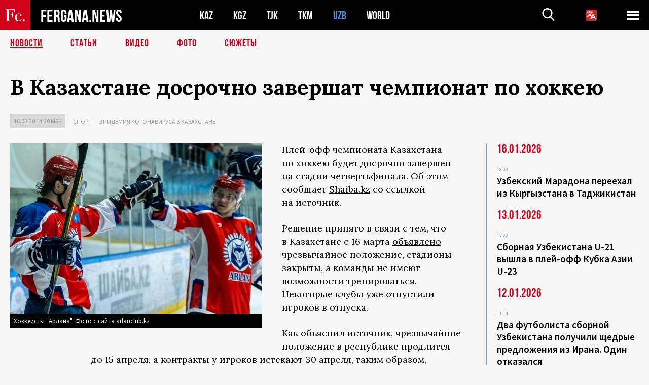

--- FILE ---
content_type: text/html; charset=UTF-8
request_url: https://fergana.ru/news/116100/?country=uz
body_size: 9759
content:
<!DOCTYPE html>
<html lang="ru">
<head>
<meta http-equiv="content-type" content="text/html; charset=UTF-8" />
<title>В&nbsp;Казахстане досрочно завершат чемпионат по&nbsp;хоккею</title>
<meta name="description" content="Плей-офф чемпионата Казахстана по хоккею будет досрочно завершен на стадии четвертьфинала. Об этом сообщает Shaiba.kz со ссылкой на источник." />
<meta name="viewport" content="width=device-width, initial-scale=1.0"/>
	<link rel="icon" type="image/png" href="/templates/images/favicon3.png" />
	<meta name="yandex-verification" content="a316808044713348" />
	<meta name="yandex-verification" content="b1c844c1412fd03d" />
	<meta name="google-site-verification" content="FBiz-D845GQ8T-l6MMSyN-8HyJ32JfO_glII0Pi6l_A" />
	<meta name="google-site-verification" content="T_BHGYR2MCTLiRaWb7wOp893S0DEcncvlk1XfU6LQ68" />
	<meta property="og:image" content="https://fergana.ru/siteapi/media/images/a0fcfc06-6a53-4d08-9a6c-7271c67929a7.jpeg"><meta property="og:type" content="website"><meta property="og:title" content="В&amp;nbsp;Казахстане досрочно завершат чемпионат по&amp;nbsp;хоккею"><meta property="og:description" content="Плей-офф чемпионата Казахстана по хоккею будет досрочно завершен на стадии четвертьфинала. Об этом сообщает Shaiba.kz со ссылкой на источник."><meta property="og:url" content="https://fergana.ru/news/116100/"><link rel="canonical" href="https://fergana.agency/news/116100/">	

	<link href="/templates/css/style.css?1760012029" rel="stylesheet" type="text/css" />
<link href="/templates/css/common.css?1762426569" rel="stylesheet" type="text/css" />
	<style>
		.footer_updated .footer_updated__artradeLink {text-align: center}
		.footer_updated .footer_updated__artradeLink a {display: inline-block}
		@media (min-width: 761px) {
			.donate {
				margin-top: -15px;
			}
		}
		.donate {background: #fff url('/templates/images/quote.svg') no-repeat 35px bottom;
			color: #000000;
			font-family: "Lora";
			font-size: 18px;
			font-weight: 400;
			line-height: 26px;
			padding:20px 35px 40px}
		.donate_title {font-size: 42px; line-height: 1.3; font-weight: 700; font-family:"Source Sans Pro", sans-serif;}
		.donate_text {padding: 18px 0 22px}
		.donate_link {display:block; text-align:center; padding: 10px;
			text-transform: uppercase ;
			color:#fff;
			background: radial-gradient(93.76% 93.76% at 109.79% 114.55%, #FFFFFF 0%, rgba(255, 255, 255, 0.0001) 100%), #D1021B;
			background-blend-mode: soft-light, normal;
			box-shadow: 0px 4px 20px -4px rgba(0, 0, 0, 0.296301);
			font-size: 18px;
			border-radius: 4px; }
	</style>
	
	
		<!-- Global site tag (gtag.js) - Google Analytics -->
<script async src="https://www.googletagmanager.com/gtag/js?id=G-W6BGJZBV09"></script>
<script>
	window.dataLayer = window.dataLayer || [];
	function gtag(){dataLayer.push(arguments);}
	gtag('js', new Date());

	gtag('config', 'G-W6BGJZBV09');
</script>
<!-- Yandex.Metrika counter --> <script type="text/javascript">     (function(m,e,t,r,i,k,a){         m[i]=m[i]||function(){(m[i].a=m[i].a||[]).push(arguments)};         m[i].l=1*new Date();         for (var j = 0; j < document.scripts.length; j++) {if (document.scripts[j].src === r) { return; }}         k=e.createElement(t),a=e.getElementsByTagName(t)[0],k.async=1,k.src=r,a.parentNode.insertBefore(k,a)     })(window, document,'script','https://mc.yandex.ru/metrika/tag.js?id=104663068', 'ym');      ym(104663068, 'init', {ssr:true, webvisor:true, clickmap:true, ecommerce:"dataLayer", accurateTrackBounce:true, trackLinks:true}); </script> <noscript><div><img src="https://mc.yandex.ru/watch/104663068" style="position:absolute; left:-9999px;" alt="" /></div></noscript> <!-- /Yandex.Metrika counter -->


		<script async src="https://pagead2.googlesyndication.com/pagead/js/adsbygoogle.js?client=ca-pub-4087140614498415"
			crossorigin="anonymous"></script>
 </head>

<body class="lang_ru mobile-head-is-visible ">
<div class="out  lang_ru">
	<script type="text/javascript">
	function getCookie(name) {
		var matches = document.cookie.match(new RegExp(
			"(?:^|; )" + name.replace(/([\.$?*|{}\(\)\[\]\\\/\+^])/g, '\\$1') + "=([^;]*)"
		));
		return matches ? decodeURIComponent(matches[1]) : undefined;
	}
</script>
<header class="header">
	<div class="mobile-header-scroll js-mobile-header-scroll">
		<div class="mobile-header-scroll__container">
			<a href="/" class="mobile-header-scroll__logo">
				<svg class="svg-icon">
					<use xmlns:xlink="http://www.w3.org/1999/xlink" xlink:href="/templates/images/sprite.svg?1#logoFe"></use>
				</svg>
			</a>
			<a href="/" class="mobile-header-scroll__text">
				FERGANA.NEWS
			</a>
			<div class="mobile-header-scroll__langs">
					<div class='languages_block'>
		<div class='languages_block_btn'>
			<span>
				<svg width="22" height="22" viewBox="0 0 18 18" fill="none" xmlns="http://www.w3.org/2000/svg">
					<path d="M12 9.17719L13.4119 12H10.5881L11.1844 10.8094L12 9.17719ZM18 1.5V16.5C18 16.8978 17.842 17.2794 17.5607 17.5607C17.2794 17.842 16.8978 18 16.5 18H1.5C1.10218 18 0.720644 17.842 0.43934 17.5607C0.158035 17.2794 0 16.8978 0 16.5V1.5C0 1.10218 0.158035 0.720644 0.43934 0.43934C0.720644 0.158035 1.10218 0 1.5 0H16.5C16.8978 0 17.2794 0.158035 17.5607 0.43934C17.842 0.720644 18 1.10218 18 1.5ZM16.4212 14.6644L12.6713 7.16437C12.609 7.03957 12.5133 6.93458 12.3947 6.86119C12.2761 6.7878 12.1394 6.74892 12 6.74892C11.8606 6.74892 11.7239 6.7878 11.6053 6.86119C11.4867 6.93458 11.391 7.03957 11.3287 7.16437L10.0931 9.6375C9.2983 9.48182 8.54453 9.16257 7.87969 8.7C8.91594 7.52683 9.55711 6.05756 9.7125 4.5H11.25C11.4489 4.5 11.6397 4.42098 11.7803 4.28033C11.921 4.13968 12 3.94891 12 3.75C12 3.55109 11.921 3.36032 11.7803 3.21967C11.6397 3.07902 11.4489 3 11.25 3H7.5V2.25C7.5 2.05109 7.42098 1.86032 7.28033 1.71967C7.13968 1.57902 6.94891 1.5 6.75 1.5C6.55109 1.5 6.36032 1.57902 6.21967 1.71967C6.07902 1.86032 6 2.05109 6 2.25V3H2.25C2.05109 3 1.86032 3.07902 1.71967 3.21967C1.57902 3.36032 1.5 3.55109 1.5 3.75C1.5 3.94891 1.57902 4.13968 1.71967 4.28033C1.86032 4.42098 2.05109 4.5 2.25 4.5H8.20125C8.05246 5.68338 7.5529 6.79515 6.76688 7.69219C6.43388 7.30345 6.15046 6.87486 5.92313 6.41625C5.83101 6.24448 5.67565 6.11532 5.48994 6.05612C5.30424 5.99693 5.10279 6.01235 4.92826 6.09913C4.75373 6.18591 4.61984 6.33722 4.55495 6.52101C4.49006 6.7048 4.49927 6.90663 4.58063 7.08375C4.86768 7.66259 5.22678 8.20282 5.64937 8.69156C4.65044 9.38223 3.46446 9.7515 2.25 9.75C2.05109 9.75 1.86032 9.82902 1.71967 9.96967C1.57902 10.1103 1.5 10.3011 1.5 10.5C1.5 10.6989 1.57902 10.8897 1.71967 11.0303C1.86032 11.171 2.05109 11.25 2.25 11.25C3.87819 11.2517 5.46222 10.7206 6.76031 9.73781C7.54576 10.3382 8.44434 10.7737 9.40219 11.0184L7.57875 14.6644C7.48974 14.8424 7.47509 15.0485 7.53803 15.2373C7.60097 15.4261 7.73635 15.5822 7.91437 15.6713C8.0924 15.7603 8.2985 15.7749 8.48732 15.712C8.67615 15.649 8.83224 15.5137 8.92125 15.3356L9.83813 13.5H14.1619L15.0787 15.3356C15.1228 15.4238 15.1838 15.5024 15.2583 15.567C15.3327 15.6315 15.4192 15.6808 15.5127 15.712C15.6062 15.7431 15.7049 15.7556 15.8032 15.7486C15.9015 15.7416 15.9975 15.7153 16.0856 15.6713C16.1738 15.6272 16.2524 15.5662 16.317 15.4917C16.3815 15.4173 16.4308 15.3308 16.462 15.2373C16.4931 15.1438 16.5056 15.0451 16.4986 14.9468C16.4916 14.8485 16.4653 14.7525 16.4212 14.6644Z"/>
				</svg>
			</span>
		</div>
		<ul class='languages_block_list'>
							<li><a href="https://en.fergana.ru">English</a></li>
								<li><a href="https://uz.fergana.ru">Ўзбекча</a></li>
								<li><a href="https://uzlat.fergana.ru">O‘zbekcha</a></li>
								<li><a href="https://fr.fergana.ru">Français</a></li>
								<li><a href="https://es.fergana.ru">Español</a></li>
								<li><a href="https://it.fergana.ru">Italiano</a></li>
								<li><a href="https://de.fergana.ru">Deutsch</a></li>
								<li><a href="https://zh.fergana.ru">中文</a></li>
						</ul>
	</div>
			</div>
		</div>
	</div>
	<div class="header_wrapper">
		<div class="header__container">
			<div class="header__left">
									<a href="/">
									<span class="header__logo head-logo">
													<div class="svg-wrapper">
								<svg class="svg-icon">
									<use xmlns:xlink="http://www.w3.org/1999/xlink" xlink:href="/templates/images/sprite.svg?1#logoFe"></use>
								</svg>
 							</div>
												<div class="head-logo__text">
							FERGANA.NEWS
						</div>
					</span>
									</a>
				
				<div class="header__countries head-countries">
					<ul>
						<li ><a href="/kz/">KAZ</a></li><li ><a href="/kg/">KGZ</a></li><li ><a href="/tj/">TJK</a></li><li ><a href="/tm/">TKM</a></li><li class="active"><a href="/uz/">UZB</a></li><li ><a href="/world/">WORLD</a></li>					</ul>
				</div>

			</div>

			<div class="header-info">
				<div class="header-info__search">
					<form action="/search/" method="get">
						<div class="header-info-form">
							<div class="header-info-form__item js-head-input">
								<input name="search" class="header-info-form__input js-head-search-input" type="text">
							</div>
							<div class="header-info-form__button">
								<button type="button" class="header-info-form__btn js-head-search">
									<svg class="svg-icon">
										<use xmlns:xlink="http://www.w3.org/1999/xlink" xlink:href="/templates/images/sprite.svg#search"></use>
									</svg>
								</button>
							</div>
						</div>
					</form>
				</div>
					<div class='languages_block'>
		<div class='languages_block_btn'>
			<span>
				<svg width="22" height="22" viewBox="0 0 18 18" fill="none" xmlns="http://www.w3.org/2000/svg">
					<path d="M12 9.17719L13.4119 12H10.5881L11.1844 10.8094L12 9.17719ZM18 1.5V16.5C18 16.8978 17.842 17.2794 17.5607 17.5607C17.2794 17.842 16.8978 18 16.5 18H1.5C1.10218 18 0.720644 17.842 0.43934 17.5607C0.158035 17.2794 0 16.8978 0 16.5V1.5C0 1.10218 0.158035 0.720644 0.43934 0.43934C0.720644 0.158035 1.10218 0 1.5 0H16.5C16.8978 0 17.2794 0.158035 17.5607 0.43934C17.842 0.720644 18 1.10218 18 1.5ZM16.4212 14.6644L12.6713 7.16437C12.609 7.03957 12.5133 6.93458 12.3947 6.86119C12.2761 6.7878 12.1394 6.74892 12 6.74892C11.8606 6.74892 11.7239 6.7878 11.6053 6.86119C11.4867 6.93458 11.391 7.03957 11.3287 7.16437L10.0931 9.6375C9.2983 9.48182 8.54453 9.16257 7.87969 8.7C8.91594 7.52683 9.55711 6.05756 9.7125 4.5H11.25C11.4489 4.5 11.6397 4.42098 11.7803 4.28033C11.921 4.13968 12 3.94891 12 3.75C12 3.55109 11.921 3.36032 11.7803 3.21967C11.6397 3.07902 11.4489 3 11.25 3H7.5V2.25C7.5 2.05109 7.42098 1.86032 7.28033 1.71967C7.13968 1.57902 6.94891 1.5 6.75 1.5C6.55109 1.5 6.36032 1.57902 6.21967 1.71967C6.07902 1.86032 6 2.05109 6 2.25V3H2.25C2.05109 3 1.86032 3.07902 1.71967 3.21967C1.57902 3.36032 1.5 3.55109 1.5 3.75C1.5 3.94891 1.57902 4.13968 1.71967 4.28033C1.86032 4.42098 2.05109 4.5 2.25 4.5H8.20125C8.05246 5.68338 7.5529 6.79515 6.76688 7.69219C6.43388 7.30345 6.15046 6.87486 5.92313 6.41625C5.83101 6.24448 5.67565 6.11532 5.48994 6.05612C5.30424 5.99693 5.10279 6.01235 4.92826 6.09913C4.75373 6.18591 4.61984 6.33722 4.55495 6.52101C4.49006 6.7048 4.49927 6.90663 4.58063 7.08375C4.86768 7.66259 5.22678 8.20282 5.64937 8.69156C4.65044 9.38223 3.46446 9.7515 2.25 9.75C2.05109 9.75 1.86032 9.82902 1.71967 9.96967C1.57902 10.1103 1.5 10.3011 1.5 10.5C1.5 10.6989 1.57902 10.8897 1.71967 11.0303C1.86032 11.171 2.05109 11.25 2.25 11.25C3.87819 11.2517 5.46222 10.7206 6.76031 9.73781C7.54576 10.3382 8.44434 10.7737 9.40219 11.0184L7.57875 14.6644C7.48974 14.8424 7.47509 15.0485 7.53803 15.2373C7.60097 15.4261 7.73635 15.5822 7.91437 15.6713C8.0924 15.7603 8.2985 15.7749 8.48732 15.712C8.67615 15.649 8.83224 15.5137 8.92125 15.3356L9.83813 13.5H14.1619L15.0787 15.3356C15.1228 15.4238 15.1838 15.5024 15.2583 15.567C15.3327 15.6315 15.4192 15.6808 15.5127 15.712C15.6062 15.7431 15.7049 15.7556 15.8032 15.7486C15.9015 15.7416 15.9975 15.7153 16.0856 15.6713C16.1738 15.6272 16.2524 15.5662 16.317 15.4917C16.3815 15.4173 16.4308 15.3308 16.462 15.2373C16.4931 15.1438 16.5056 15.0451 16.4986 14.9468C16.4916 14.8485 16.4653 14.7525 16.4212 14.6644Z"/>
				</svg>
			</span>
		</div>
		<ul class='languages_block_list'>
							<li><a href="https://en.fergana.ru">English</a></li>
								<li><a href="https://uz.fergana.ru">Ўзбекча</a></li>
								<li><a href="https://uzlat.fergana.ru">O‘zbekcha</a></li>
								<li><a href="https://fr.fergana.ru">Français</a></li>
								<li><a href="https://es.fergana.ru">Español</a></li>
								<li><a href="https://it.fergana.ru">Italiano</a></li>
								<li><a href="https://de.fergana.ru">Deutsch</a></li>
								<li><a href="https://zh.fergana.ru">中文</a></li>
						</ul>
	</div>
								<button class="header-info__menu js-head-burger">
					<span></span>
					<span></span>
					<span></span>
				</button>
							</div>
		</div>
				<div class="header-menu js-head-menu">
			<div class="header-menu__container">
					<div class="header-menu__item">
		<div class="header-menu__title"><a href="/state/">Государство</a></div>
		<ul class="list">				<li><a href="/power/">Власть</a></li>
								<li><a href="/politic/">Политика</a></li>
								<li><a href="/military/">Безопасность</a></li>
						</ul>
	</div>
	
	<div class="header-menu__item">
		<div class="header-menu__title"><a href="/people/">Люди</a></div>
		<ul class="list">				<li><a href="/media/">СМИ и интернет</a></li>
								<li><a href="/citizen/">Права человека</a></li>
								<li><a href="/migration/">Миграция</a></li>
								<li><a href="/society/">Общество</a></li>
								<li><a href="/religion/">Религия</a></li>
						</ul>
	</div>
	
	<div class="header-menu__item">
		<div class="header-menu__title"><a href="/civil/">Цивилизация</a></div>
		<ul class="list">				<li><a href="/travel/">Путешествия</a></li>
								<li><a href="/history/">История</a></li>
								<li><a href="/tech/">Наука и технологии</a></li>
								<li><a href="/cult/">Культура</a></li>
						</ul>
	</div>
	
	<div class="header-menu__item">
		<div class="header-menu__title"><a href="/natural/">Среда обитания</a></div>
		<ul class="list">				<li><a href="/ecology/">Экология</a></li>
								<li><a href="/water/">Вода</a></li>
						</ul>
	</div>
	
	<div class="header-menu__item">
		<div class="header-menu__title"><a href="/market/">Рынок</a></div>
		<ul class="list">				<li><a href="/roads/">Коммуникации</a></li>
								<li><a href="/busy/">Бизнес</a></li>
								<li><a href="/money/">Деньги</a></li>
								<li><a href="/cotton/">Хлопок</a></li>
								<li><a href="/economy/">Экономика</a></li>
						</ul>
	</div>
	

	<div class="header-menu__item">
		<div class="header-menu__title"><a href="/law/">Закон и порядок</a></div>
		<ul class="list">				<li><a href="/terror/">Терроризм</a></li>
								<li><a href="/court/">Суд</a></li>
								<li><a href="/corruption/">Коррупция</a></li>
								<li><a href="/crime/">Криминал</a></li>
						</ul>
	</div>
	

	<div class="header-menu__item">
		<div class="header-menu__title"><a href="/planet/">Вокруг</a></div>
		<ul class="list">				<li><a href="/china/">Китай</a></li>
								<li><a href="/osman/">Турция</a></li>
								<li><a href="/iran/">Иран</a></li>
								<li><a href="/rus/">Россия</a></li>
								<li><a href="/afgan/">Афганистан</a></li>
						</ul>
	</div>
	
	<div class="header-menu__item">
		<ul class="header-menu__all-titles">					<li><a href="/sport/">Спорт</a></li>
									<li><a href="/emergency/">ЧП</a></li>
									<li><a href="/cest/">Се ля ви</a></li>
						</ul>
	</div>


	<div class="header-menu__item">
		<ul class="header-menu__all-titles">
			<li><a href="/about/">Об агенстве</a></li>
					</ul>
	</div>
			</div>
			<div class="header-menu__close js-head-close">
				<svg class="svg-icon">
	                <use xmlns:xlink="http://www.w3.org/1999/xlink" xlink:href="/templates/images/sprite.svg#close"></use>
	            </svg>
			</div>
		</div>
			</div>
	<div class="navigation_wrapper js_nav">
	<nav class="navigation">
		<ul class="navigation-list">
							<li class="navigation-list__item navigation-list__item--active">
					<a class="navigation-list__link" href="/news/?country=uz">
						Новости					</a>
				</li>
								<li class="navigation-list__item ">
					<a class="navigation-list__link" href="/articles/?country=uz">
						Статьи					</a>
				</li>
								<li class="navigation-list__item ">
					<a class="navigation-list__link" href="/videos/?country=uz">
						Видео					</a>
				</li>
								<li class="navigation-list__item ">
					<a class="navigation-list__link" href="/photos/?country=uz">
						Фото					</a>
				</li>
							<li class="navigation-list__item ">
				<a class="navigation-list__link" href="/stories/?country=uz">
					СЮЖЕТЫ
				</a>
			</li>
					</ul>
	</nav>
</div>
</header>

	<div class="content">
				

		<div class="wrapper">
						<section class="article">
	<div class="article-top ">
		<h1>В&nbsp;Казахстане досрочно завершат чемпионат по&nbsp;хоккею</h1>
						<div class="main-top-links">
			<ul class="main-top-links-list">
				

				<li class="main-top-links-list__item"><span
							class="main-top-links-list__text">16.03.20 14:20						msk</span>
				</li>
											<li class="main-top-links-list__item"><a class="main-top-links-list__link"
																	 href="/sport/">Спорт</a>
							</li>
													<li class="main-top-links-list__item"><a class="main-top-links-list__link"
																 href="/stories/epidemiya_koronavirusa_v_kazakhstane/?country=uz">Эпидемия коронавируса в Казахстане</a>
						</li>
						
			</ul>
		</div>
			</div>

	

	<div class="main-columns">
		<div class="main-columns__container">
			<div class="main-columns__main">


				<div class="article-content article-content--narrow ">
					<div class="article-content__image">
	<a href="https://fergana.ru/siteapi/media/images/a0fcfc06-6a53-4d08-9a6c-7271c67929a7.jpeg" data-fancybox="gallery">
		<img src="https://fergana.ru/siteapi/media/images/a0fcfc06-6a53-4d08-9a6c-7271c67929a7.jpeg?width=496">
	</a>
			<span>Хоккеисты "Арлана". Фото с сайта arlanclub.kz</span>
	</div>					<p>Плей-офф чемпионата Казахстана по&nbsp;хоккею будет досрочно завершен на&nbsp;стадии четвертьфинала. Об&nbsp;этом сообщает <a href="https://shaiba.kz/news/727741" target="_blank">Shaiba.kz</a> со&nbsp;ссылкой на&nbsp;источник.</p><p>Решение принято в&nbsp;связи с&nbsp;тем, что в&nbsp;Казахстане с&nbsp;16&nbsp;марта <a href="https://fergana.ru/news/116059/" target="_blank">объявлено</a> чрезвычайное положение, стадионы закрыты, а&nbsp;команды не&nbsp;имеют возможности тренироваться. Некоторые клубы уже отпустили игроков в&nbsp;отпуска. </p><p>Как объяснил источник, чрезвычайное положение в&nbsp;республике продлится до&nbsp;15&nbsp;апреля, а&nbsp;контракты у&nbsp;игроков истекают 30&nbsp;апреля, таким образом, доиграть плей-офф в&nbsp;любом случае не&nbsp;удастся. </p><p>Призерами турнира станут команды, занявшие три первые строчки в&nbsp;регулярном первенстве. То&nbsp;есть чемпионом страны стал кокшетауский «Арлан», серебро — у&nbsp;павлодарского «Иртыша», бронза — у&nbsp;ХК&nbsp;«Алматы».</p><div class="articles-on-the-topic articles-on-the-topic--news">
		<div class="main-title-red">Читайте также</div>
		<ul class="articles-on-the-topic-list">
			<li class="articles-on-the-topic-list__item">
			<a class="articles-on-the-topic-list__link" href="https://fergana.ru/news/116083/?country=kz" target="_blank">«Барыс» откажется от участия в Кубке Гагарина</a>
		</li>

	</ul>
</div>
	<p>Казахстанские команды уже успели сыграть ряд матчей серии 1/4 финала турнира, так, «Арлан» выбил из&nbsp;розыгрыша «Актобе», «Иртыш» ведет в&nbsp;серии у&nbsp;«Темиртау» со&nbsp;счетом 3:2, с&nbsp;таким же&nbsp;счетом «Алматы» выигрывает у&nbsp;петропавловского «Кулагера». </p><p>В&nbsp;розыгрыше регулярного первенства чемпионата Казахстана по&nbsp;хоккею принимали участие 11&nbsp;клубов. Впервые в&nbsp;турнире выступал ташкентский «Хумо-2», который занял 10-е место. </p>
					
	<style>
		.socials_links {color:red; font-weight: bold; font-size: 19px; line-height: 1.5; padding-bottom: 30px}
		.socials_links a {color: red; text-decoration: underline}
	</style>
	<div class="socials_links">
		* Больше новостей из стран Центральной Азии - в
		👉&nbsp;<a href="https://t.me/fergananews" target="_blank">Telegram</a> и
		👉&nbsp;<a href="https://dzen.ru/fergana" target="_blank">Дзен</a>!
			</div>


<div class="fe-logo">
	<svg class="svg-icon">
		<use xmlns:xlink="http://www.w3.org/1999/xlink" xlink:href="/templates/images/sprite.svg#logoFe-red"></use>
	</svg>
</div>

						<!-- uSocial -->
	<script async src="https://usocial.pro/usocial/usocial.js?v=6.1.4"; data-script="usocial" charset="utf-8"></script>
	<div class="uSocial-Share" data-pid="9a2aad2f5df95bce08107e726dcbf165" data-type="share" data-options="round-rect,style1,default,absolute,horizontal,size48,eachCounter0,counter0" data-social="telegram,vk,ok,twi,email" data-mobile="vi,wa,sms"></div>
	<!-- /uSocial -->
										
					
									</div>
			</div>
						<aside class="main-columns__aside news-aside">
								<div class="news-aside__wrapper desktop_only ">
		<ul class="news-aside-list" style="margin-top: 0px">
		<div class="main-title-red">16.01.2026</div>
			<li class="news-aside-list__item">
			<div class="news-aside-list__time">18:08</div>
			<div class="news-aside-list__title">
				<a href="/news/144742/?country=uz">Узбекский Марадона переехал из Кыргызстана в Таджикистан</a>
			</div>
		</li>
	<div class="main-title-red">13.01.2026</div>
			<li class="news-aside-list__item">
			<div class="news-aside-list__time">17:22</div>
			<div class="news-aside-list__title">
				<a href="/news/144592/?country=uz">Сборная Узбекистана U-21 вышла в плей-офф Кубка Азии U-23</a>
			</div>
		</li>
	<div class="main-title-red">12.01.2026</div>
			<li class="news-aside-list__item">
			<div class="news-aside-list__time">11:14</div>
			<div class="news-aside-list__title">
				<a href="/news/144524/?country=uz">Два футболиста сборной Узбекистана получили щедрые предложения из Ирана. Один отказался</a>
			</div>
		</li>
	<div class="main-title-red">29.12.2025</div>
			<li class="news-aside-list__item">
			<div class="news-aside-list__time">13:13</div>
			<div class="news-aside-list__title">
				<a href="/news/144353/?country=uz">Кыргызстан, Таджикистан и Узбекистан могут отозвать заявку на Кубок Азии-2031 по футболу</a>
			</div>
		</li>
	<div class="main-title-red">25.12.2025</div>
			<li class="news-aside-list__item">
			<div class="news-aside-list__time">09:21</div>
			<div class="news-aside-list__title">
				<a href="/news/144254/?country=uz">Туркменский «Аркадаг» вышел в плей-офф второй Лиги чемпионов АФК </a>
			</div>
		</li>
	<div class="main-title-red">24.12.2025</div>
			<li class="news-aside-list__item">
			<div class="news-aside-list__time">09:03</div>
			<div class="news-aside-list__title">
				<a href="/news/144208/?country=uz">«Насаф» лишился шансов на выход в плей-офф элитной Лиги чемпионов АФК</a>
			</div>
		</li>
	<div class="main-title-red">22.12.2025</div>
			<li class="news-aside-list__item">
			<div class="news-aside-list__time">10:08</div>
			<div class="news-aside-list__title">
				<a href="/news/144133/?country=uz">В Азии появится новый футбольный турнир — Лига наций АФК</a>
			</div>
		</li>
	<div class="main-title-red">18.12.2025</div>
			<li class="news-aside-list__item">
			<div class="news-aside-list__time">14:27</div>
			<div class="news-aside-list__title">
				<a href="/news/144043/?country=uz">За выход на чемпионат мира по футболу сборная Узбекистана получит как минимум $10,5 млн</a>
			</div>
		</li>
	</ul>
	<div class="news-aside__all">
		<a href="/news/?country=uz">Все новости</a>
	</div>
</div>
			</aside>
					</div>
	</div>

</section>
	<!-- bottom -->
		<script async src="https://pagead2.googlesyndication.com/pagead/js/adsbygoogle.js?client=ca-pub-4087140614498415"
	        crossorigin="anonymous"></script>


	<div class="" style="padding-bottom: 10px">

		<ins class="adsbygoogle"
			 style="display:block; text-align:center;"
			 data-ad-layout="in-article"
			 data-ad-format="fluid"
			 data-ad-client="ca-pub-4087140614498415"
			 data-ad-slot="1035203854"></ins>
		<script>
			(adsbygoogle = window.adsbygoogle || []).push({});
		</script>
	</div>
		
<div class="longgrids">
	<div class="main-title-red">Читайте также</div>
	<ul class="longgrids-list longgrids-list--index">
		<li class="longgrids-list__item">
	<a href="/articles/143670/?country=uz" class="longgrids-list__container">
		<div class="longgrids-list__image longgrids-list__image--bg longgrids-list__image--blackout4">
						<img class="longgrids-list__image-full" src="https://fergana.ru/siteapi/media/images/4c314900-9ae2-49d4-b31c-a3f7d98959ad.png?height=300">
			<div class="longgrids-list__main-text">
				<div class="longgrids-list__main-top">
					<div class="longgrids-list__main-date">29 декабря</div>
					<div class="longgrids-list__main-date mobile">29.12</div>
					<div class="longgrids-list__main-author">Александр Троицкий</div>
				</div>
			</div>
								</div>
		<div class="longgrids-list__content">
			<div class="longgrids-list__main-title">
				От&nbsp;Кашгари и&nbsp;джадидов — до&nbsp;чемпионата мира			</div>
			<div class="longgrids-list__sub-title">
				Прогулка футбольного обозревателя по&nbsp;Центру исламской цивилизации Узбекистана 			</div>
		</div>
	</a>
</li>
<li class="longgrids-list__item">
	<a href="/photos/143328/?country=uz" class="longgrids-list__container">
		<div class="longgrids-list__image longgrids-list__image--bg longgrids-list__image--blackout4">
						<img class="longgrids-list__image-full" src="https://fergana.ru/siteapi/media/images/a460b9b6-803c-444d-a956-4e00c811918a.jpeg?height=300">
			<div class="longgrids-list__main-text">
				<div class="longgrids-list__main-top">
					<div class="longgrids-list__main-date">09 декабря</div>
					<div class="longgrids-list__main-date mobile">09.12</div>
					<div class="longgrids-list__main-author">Александр Троицкий</div>
				</div>
			</div>
						<div class="main-photo_type">
	<svg class="svg-icon">
		<use xmlns:xlink="http://www.w3.org/1999/xlink" xlink:href="/templates/images/sprite.svg#photo-camera"></use>
	</svg>
	<span>Фото</span>
</div>
		</div>
		<div class="longgrids-list__content">
			<div class="longgrids-list__main-title">
				Топ-10 узбекских футболистов в&nbsp;кыргызской Премьер-лиге сезона-2025			</div>
			<div class="longgrids-list__sub-title">
				Версия спортивного обозревателя «Ферганы» Александра Троицкого			</div>
		</div>
	</a>
</li>
<li class="longgrids-list__item">
	<a href="/articles/143436/?country=uz" class="longgrids-list__container">
		<div class="longgrids-list__image longgrids-list__image--bg longgrids-list__image--blackout4">
						<img class="longgrids-list__image-full" src="https://fergana.ru/siteapi/media/images/ac802dbb-a7ea-41e3-af26-d1f354fa9ef8.jpeg?height=300">
			<div class="longgrids-list__main-text">
				<div class="longgrids-list__main-top">
					<div class="longgrids-list__main-date">01 декабря</div>
					<div class="longgrids-list__main-date mobile">01.12</div>
					<div class="longgrids-list__main-author"></div>
				</div>
			</div>
								</div>
		<div class="longgrids-list__content">
			<div class="longgrids-list__main-title">
				Гулшан — лучшая			</div>
			<div class="longgrids-list__sub-title">
				Молодая каратистка из&nbsp;Узбекистана стала чемпионкой мира			</div>
		</div>
	</a>
</li>
<li class="longgrids-list__item">
	<a href="/articles/143150/?country=uz" class="longgrids-list__container">
		<div class="longgrids-list__image longgrids-list__image--bg longgrids-list__image--blackout4">
						<img class="longgrids-list__image-full" src="https://fergana.ru/siteapi/media/images/1e3de80a-79b5-424f-87a1-8345d304ff17.png?height=300">
			<div class="longgrids-list__main-text">
				<div class="longgrids-list__main-top">
					<div class="longgrids-list__main-date">25 ноября</div>
					<div class="longgrids-list__main-date mobile">25.11</div>
					<div class="longgrids-list__main-author">Александр Троицкий</div>
				</div>
			</div>
								</div>
		<div class="longgrids-list__content">
			<div class="longgrids-list__main-title">
				«Фергана стала для&nbsp;меня по-настоящему близким городом»			</div>
			<div class="longgrids-list__sub-title">
				Чемпионский экспресс-комментарий от&nbsp;тренера «Нефтчи» Виталия Левченко			</div>
		</div>
	</a>
</li>
<li class="longgrids-list__item">
	<a href="/articles/142938/?country=uz" class="longgrids-list__container">
		<div class="longgrids-list__image longgrids-list__image--bg longgrids-list__image--blackout4">
						<img class="longgrids-list__image-full" src="https://fergana.ru/siteapi/media/images/c2fa501c-c976-433c-a631-c41b83e59678.jpeg?height=300">
			<div class="longgrids-list__main-text">
				<div class="longgrids-list__main-top">
					<div class="longgrids-list__main-date">20 ноября</div>
					<div class="longgrids-list__main-date mobile">20.11</div>
					<div class="longgrids-list__main-author"></div>
				</div>
			</div>
								</div>
		<div class="longgrids-list__content">
			<div class="longgrids-list__main-title">
				«Лучший способ сравнить узбекский и&nbsp;казахский футбол — играть между собой»			</div>
			<div class="longgrids-list__sub-title">
				Легенда казахского футбола Булат Есмагамбетов — о&nbsp;реформах, возвращении Казахстана в&nbsp;Азию и&nbsp;успехе сборной Узбекистана			</div>
		</div>
	</a>
</li>
<li class="longgrids-list__item">
	<a href="/photos/139364/?country=uz" class="longgrids-list__container">
		<div class="longgrids-list__image longgrids-list__image--bg longgrids-list__image--blackout4">
						<img class="longgrids-list__image-full" src="https://fergana.ru/siteapi/media/images/1459dc76-e5ce-4968-b6dc-3064ad84006e.jpeg?height=300">
			<div class="longgrids-list__main-text">
				<div class="longgrids-list__main-top">
					<div class="longgrids-list__main-date">11 августа</div>
					<div class="longgrids-list__main-date mobile">11.08</div>
					<div class="longgrids-list__main-author">Андрей Кудряшов</div>
				</div>
			</div>
						<div class="main-photo_type">
	<svg class="svg-icon">
		<use xmlns:xlink="http://www.w3.org/1999/xlink" xlink:href="/templates/images/sprite.svg#photo-camera"></use>
	</svg>
	<span>Фото</span>
</div>
		</div>
		<div class="longgrids-list__content">
			<div class="longgrids-list__main-title">
				Гонки на&nbsp;выносливость			</div>
			<div class="longgrids-list__sub-title">
				Под Ташкентом прошли соревнования Turon Enduro Cup Uzbekistan 2025			</div>
		</div>
	</a>
</li>
	</ul>
</div>
<!--news_bottom4-->
	<div class="news_top4">
				<div class="news_top4-list-wrapper">
			<ul class="news_top4-list">
						<li class="news_top4-list__item">
					<div class="news_top4-list__title">
						<a href="/articles/138896/?country=uz">«Молодые таджикские футболисты не&nbsp;стремятся за&nbsp;границу» </a>
					</div>
					<div class="news_top4-list__content">
						<div class="news_top4-list__image">
							<a href="/articles/138896/?country=uz"><img src="https://fergana.ru/siteapi/media/images/2220f19e-438c-4487-b2ff-ec7f7621b2d3.jpeg?width=228&height=128" alt=""></a>
						</div>
												<p>
							Легенда таджикского футбола Фарход Васиев — о&nbsp;своей школе, Эхсоне Панджшанбе, Шекиладзе и&nbsp;Кападзе						</p>
											</div>
				</li>
					<li class="news_top4-list__item">
					<div class="news_top4-list__title">
						<a href="/articles/138285/?country=uz">Выше — только звезды</a>
					</div>
					<div class="news_top4-list__content">
						<div class="news_top4-list__image">
							<a href="/articles/138285/?country=uz"><img src="https://fergana.ru/siteapi/media/images/82bfba1d-0102-4889-a692-c2460baf513b.jpeg?width=228&height=128" alt=""></a>
						</div>
												<p>
							Сборная Узбекистана по&nbsp;футболу сыграет на&nbsp;чемпионате мира-2026						</p>
											</div>
				</li>
					<li class="news_top4-list__item">
					<div class="news_top4-list__title">
						<a href="/articles/137927/?country=uz">«История про&nbsp;шампунь и&nbsp;лысину Гвардиолы — чушь собачья»</a>
					</div>
					<div class="news_top4-list__content">
						<div class="news_top4-list__image">
							<a href="/articles/137927/?country=uz"><img src="https://fergana.ru/siteapi/media/images/86d418b7-5e99-4b41-b9a7-bdd34fd12063.jpeg?width=228&height=128" alt=""></a>
						</div>
												<p>
							Юношеский тренер Абдукодира Хусанова — о&nbsp;конкуренции в&nbsp;«Манчестер Сити» и&nbsp;характере футболиста						</p>
											</div>
				</li>
					<li class="news_top4-list__item">
					<div class="news_top4-list__title">
						<a href="/articles/137676/?country=uz">Кому сказать — не&nbsp;поверят</a>
					</div>
					<div class="news_top4-list__content">
						<div class="news_top4-list__image">
							<a href="/articles/137676/?country=uz"><img src="https://fergana.ru/siteapi/media/images/8717b0e8-7975-4b65-be7a-269067167835.png?width=228&height=128" alt=""></a>
						</div>
												<p>
							Сборные Кыргызстана и&nbsp;Узбекистана — чемпионы мира по&nbsp;хоккею						</p>
											</div>
				</li>
				</ul>
		</div>
	</div>
				</div>
	</div>
	<footer class="footer_updated">
	<div class="wrapper">
		<div class="footer_updated__container">
						<div class="footer_updated__col footer_updated__info">
								<div class="footer_updated__bottom">
					<div class="footer_updated__artrade">
						<div class="footer_updated__artrade_wrap">
							<a class="footer_updated__artrade_link" href="/about/">Контакты</a>
 						</div>
					</div>
					<div class="footer_updated__design">
						<svg class="svg-icon">
			                <use xmlns:xlink="http://www.w3.org/1999/xlink" xlink:href="/templates/images/sprite.svg#design-logo"></use>
			            </svg>
						<p>
							Дизайн <br> и проектирование							<a href="https://baturingroup.com?fergana">baturingroup.com</a>&nbsp;&#169;&nbsp;2018
						</p>
					</div>
				</div>
			</div>
		</div>
	</div>
</footer></div>

<div class="overlay js-overlay"></div>
<script type="text/javascript" src="/templates/scripts/jquery-3.2.1.min.js"></script>
<script type="text/javascript" src="/templates/scripts/slick.min.js"></script>
<script type="text/javascript" src="/templates/scripts/jquery.fancybox.min.js"></script>
<script type="text/javascript" src="/templates/scripts/select2.full.min.js"></script>
<script type="text/javascript" src="/templates/scripts/lazyYT.js"></script>
<script type="text/javascript" src="/templates/scripts/moment.min.js"></script>
<script type="text/javascript" src="/templates/scripts/daterangepicker.min.js"></script>
<script type="text/javascript" src="/templates/scripts/jquery.matchHeight-min.js"></script>
<script type="text/javascript" src="/templates/scripts/custom.js?1591113932"></script>
<script type="text/javascript" src="/templates/scripts/common.js?1756718147"></script>
</body>
</html>

--- FILE ---
content_type: text/html; charset=utf-8
request_url: https://www.google.com/recaptcha/api2/aframe
body_size: 265
content:
<!DOCTYPE HTML><html><head><meta http-equiv="content-type" content="text/html; charset=UTF-8"></head><body><script nonce="wllG1zfq0rSnyBtN_FfeaA">/** Anti-fraud and anti-abuse applications only. See google.com/recaptcha */ try{var clients={'sodar':'https://pagead2.googlesyndication.com/pagead/sodar?'};window.addEventListener("message",function(a){try{if(a.source===window.parent){var b=JSON.parse(a.data);var c=clients[b['id']];if(c){var d=document.createElement('img');d.src=c+b['params']+'&rc='+(localStorage.getItem("rc::a")?sessionStorage.getItem("rc::b"):"");window.document.body.appendChild(d);sessionStorage.setItem("rc::e",parseInt(sessionStorage.getItem("rc::e")||0)+1);localStorage.setItem("rc::h",'1768892387039');}}}catch(b){}});window.parent.postMessage("_grecaptcha_ready", "*");}catch(b){}</script></body></html>